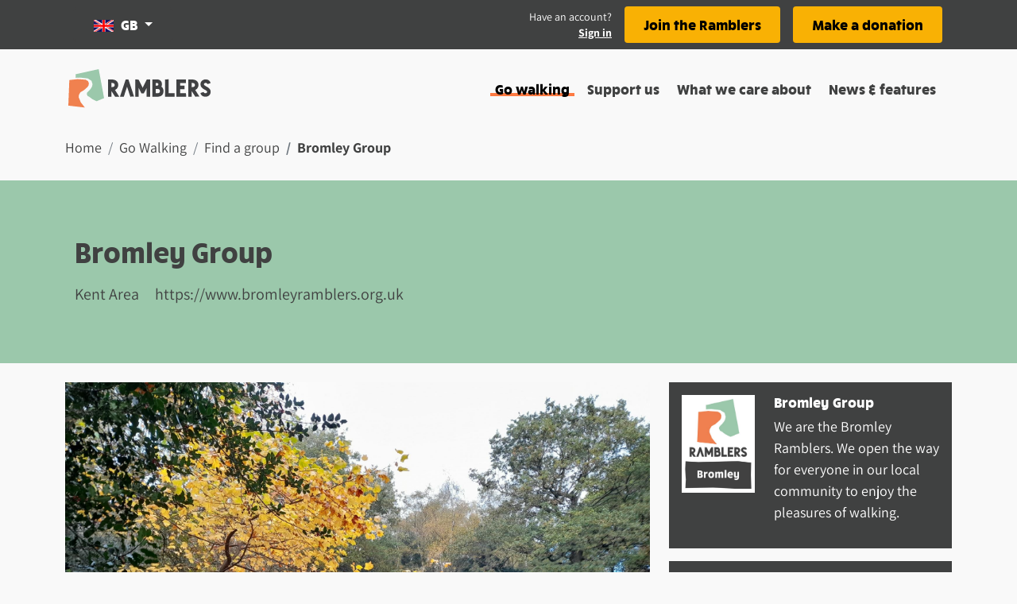

--- FILE ---
content_type: application/javascript; charset=UTF-8
request_url: https://www.ramblers.org.uk/_nuxt/e6bd09f.js
body_size: 5489
content:
(window.webpackJsonp=window.webpackJsonp||[]).push([[65,26,29,31,40,50],{1417:function(t,e,n){"use strict";n.r(e);var r=n(84),component=Object(r.a)({},(function(){return(0,this._self._c)("div",[this._t("default")],2)}),[],!1,null,null,null);e.default=component.exports},1419:function(t,e,n){"use strict";n.d(e,"c",(function(){return v})),n.d(e,"e",(function(){return k})),n.d(e,"d",(function(){return _})),n.d(e,"h",(function(){return y})),n.d(e,"k",(function(){return x})),n.d(e,"f",(function(){return w})),n.d(e,"j",(function(){return O})),n.d(e,"g",(function(){return j})),n.d(e,"i",(function(){return C})),n.d(e,"n",(function(){return M})),n.d(e,"o",(function(){return S})),n.d(e,"a",(function(){return P})),n.d(e,"p",(function(){return d})),n.d(e,"r",(function(){return m})),n.d(e,"q",(function(){return D})),n.d(e,"b",(function(){return L})),n.d(e,"l",(function(){return R})),n.d(e,"m",(function(){return T}));n(12),n(13),n(14),n(11),n(15);var r=n(0),o=n(77),c=(n(55),n(239),n(8),n(62),n(447),n(9),n(51),n(124),n(60),n(38),n(58),n(1433));function l(object,t){var e=Object.keys(object);if(Object.getOwnPropertySymbols){var n=Object.getOwnPropertySymbols(object);t&&(n=n.filter((function(t){return Object.getOwnPropertyDescriptor(object,t).enumerable}))),e.push.apply(e,n)}return e}function f(t){for(var i=1;i<arguments.length;i++){var source=null!=arguments[i]?arguments[i]:{};i%2?l(Object(source),!0).forEach((function(e){Object(r.a)(t,e,source[e])})):Object.getOwnPropertyDescriptors?Object.defineProperties(t,Object.getOwnPropertyDescriptors(source)):l(Object(source)).forEach((function(e){Object.defineProperty(t,e,Object.getOwnPropertyDescriptor(source,e))}))}return t}var d=[{text:"Walking routes",name:"route",apiKey:"routes",description:"Routes and instructions for self-guided walking.",path:"/go-walking/routes/"},{text:"Group walks",name:"group-walk",apiKey:"group-walks",description:"Organised walks led by Ramblers groups",path:"/go-walking/group-walks/"},{text:"Group events",name:"group-event",apiKey:"group-events",description:"Non-walking events run by Ramblers groups",path:"/go-walking/events/"},{text:"Ramblers groups",name:"group-hub",apiKey:"group-hubs",description:"Find ramblers groups near you",path:"/go-walking/ramblers-groups/"}],m=[{text:"Wellbeing walks",name:"wellbeing-walk",apiKey:"wellbeing-walks",description:"Shorter led walks for health and wellbeing",path:"/go-walking/wellbeing-walks/"},{text:"Wellbeing walk groups",name:"rww-group-hub",apiKey:"rww-group-hub",description:"Find wellbeing walk groups near you",path:"/go-walking/wellbeing-walk-groups/"}],h=["xl","large","medium","small","thumbnail"],v=function(t){if(Array.isArray(t)){var e=Math.max.apply(Math,Object(o.a)(t.map((function(t){return t.latitude})))),n=Math.min.apply(Math,Object(o.a)(t.map((function(t){return t.latitude}))));return[(Math.max.apply(Math,Object(o.a)(t.map((function(t){return t.longitude}))))+Math.min.apply(Math,Object(o.a)(t.map((function(t){return t.longitude})))))/2,(e+n)/2]}},y=function(t){if(Array.isArray(t))return t.sort((function(t,e){return"meeting_point"===t.type?-1:"meeting_point"===e?1:0})).reduce((function(a,t){return a[t.type]=f({lonLat:[t.longitude,t.latitude],gridRef:S([t.longitude,t.latitude])},t),a}),{})},w=function(t){var e=new Date(t);return new Intl.DateTimeFormat("en-GB",{weekday:"long",year:"numeric",month:"long",day:"numeric"}).format(e)},O=function(t){if(t){var e=new Date(t);return new Intl.DateTimeFormat("en-GB",{hour:"numeric",minute:"numeric",hourCycle:"h12"}).format(e)}return""},j=function(t){return"0".concat(t/60^0).slice(-2)+"h "+("0"+t%60).slice(-2)+"m"},k=function(t){return t?(.62137*t).toFixed(1):""},_=function(t){return t?(3.2808*t).toFixed(0):""},x=function(image,t){var e=!(arguments.length>2&&void 0!==arguments[2])||arguments[2];if(!image||0===image.length)return e?{alt:"Placeholder image",src:"/images/placeholder_image.png",class:"placeholder-image",isPlaceholder:!0}:void 0;if(!image.styles)return{alt:image.alt,caption:image.caption,src:image.url,class:"target-style-large image-style-large",isPlaceholder:!1};var n=h.indexOf(t),r=image.styles.sort((function(a,b){return h.indexOf(a.style)-h.indexOf(b.style)})).filter((function(i){return h.indexOf(i.style)>=n}))[0]||{};return{alt:image.alt,src:r.url,width:r.width,height:r.height,class:"target-style-".concat(t," image-style-").concat(r.style),isPlaceholder:!1}},S=function(t){try{return new c.a(t[1],t[0]).toOsGrid().toString()}catch(t){return null}},P=function(t,e){return[t,isNaN(t)?"":e].join("")},C=function(t){return t.map((function(t){return f(f({},t),{},{url:t.url,image:x(t.image,"medium")})}))},D=function(t){if(t){var e=t.replace(/[^a-zA-Z ]/g,"").split(" ");return e[1]&&e[1].length>1?e[0]+" "+e[1].toUpperCase().charAt(0)+".":t}},M=function(t){return t.group&&null!==t.group.title?t.group.title:""},L=function(link){return this.$emit("beta",link)},R=function(t){var e={"ramblers-groups":"/images/location-icon-orange.png","group-hub":"/images/location-icon-orange.png",events:"/images/location-icon-yellow.png","group-event":"/images/location-icon-yellow.png",routes:"/images/location-icon-pink.png",route:"/images/location-icon-pink.png","wellbeing-walks":"/images/location-icon-blue.png","wellbeing-walk":"/images/location-icon-blue.png","wellbeing-walks-groups":"/images/location-icon-dark-pink.png","rww-group-hub":"/images/location-icon-dark-pink.png",default:"/images/location-icon-green.png"};return e[t]||e.default},T=function(t){var e={route:"#f6b09d","group-hub":"#f08050",event:"#f9b104","wellbeing-walk":"#238382","wellbeing-walk-group":"#d9345f",default:"#3399cc"};return e[t]||e.default}},1426:function(t,e,n){"use strict";n.r(e);n(12),n(13),n(9),n(8),n(14),n(11),n(15);var r=n(0);n(80);function o(object,t){var e=Object.keys(object);if(Object.getOwnPropertySymbols){var n=Object.getOwnPropertySymbols(object);t&&(n=n.filter((function(t){return Object.getOwnPropertyDescriptor(object,t).enumerable}))),e.push.apply(e,n)}return e}function c(t){for(var i=1;i<arguments.length;i++){var source=null!=arguments[i]?arguments[i]:{};i%2?o(Object(source),!0).forEach((function(e){Object(r.a)(t,e,source[e])})):Object.getOwnPropertyDescriptors?Object.defineProperties(t,Object.getOwnPropertyDescriptors(source)):o(Object(source)).forEach((function(e){Object.defineProperty(t,e,Object.getOwnPropertyDescriptor(source,e))}))}return t}var l={props:{component:{type:String,required:!0},slots:{type:Array,default:function(){return[]}},props:{type:Object,default:function(){return{}}}}},f=n(84),component=Object(f.a)(l,(function(){var t=this,e=t._self._c;return e("div",{staticClass:"mb-4"},[e(t.component,t._b({tag:"component",scopedSlots:t._u([t._l(t.slots,(function(slot){return{key:slot.name,fn:function(){return[e("div",{key:slot.name,class:slot.class,domProps:{innerHTML:t._s(slot.content)}})]},proxy:!0}}))],null,!0)},"component",c({},t.props),!1))],1)}),[],!1,null,null,null);e.default=component.exports},1427:function(t,e,n){"use strict";n.r(e);var r={props:{slices:{type:Array,default:function(){return[]}}}},o=n(84),component=Object(o.a)(r,(function(){var t=this,e=t._self._c;return e("div",t._l(t.slices,(function(n,r){return e("slice",t._b({key:r,attrs:{component:n.component}},"slice",{props:n.props,slots:n.slots},!1))})),1)}),[],!1,null,null,null);e.default=component.exports;installComponents(component,{Slice:n(1426).default})},1428:function(t,e,n){"use strict";n.d(e,"b",(function(){return x})),n.d(e,"a",(function(){return _}));n(12),n(14),n(11),n(15);var r=n(77),o=n(0);n(9),n(8),n(55),n(13),n(238),n(51),n(80);function c(a){return null!=a&&"object"==typeof a&&!0===a["@@functional/placeholder"]}function l(t){return function e(a){return 0===arguments.length||c(a)?e:t.apply(this,arguments)}}function f(t){return function e(a,b){switch(arguments.length){case 0:return e;case 1:return c(a)?e:l((function(e){return t(a,e)}));default:return c(a)&&c(b)?e:c(a)?l((function(e){return t(e,b)})):c(b)?l((function(e){return t(a,e)})):t(a,b)}}}var d=Number.isInteger||function(t){return t<<0===t};var m=f((function(t,e){var n,r=t<0?e.length+t:t;return n=e,"[object String]"===Object.prototype.toString.call(n)?e.charAt(r):e[r]})),h=f((function(t,e){return t.map((function(t){for(var p,n=e,r=0;r<t.length;){if(null==n)return;p=t[r],n=d(p)?m(p,n):n[p],r+=1}return n}))})),v=f((function(t,e){return h([t],e)[0]})),y=f((function(p,t){return v([p],t)})),w=n(1419);function O(object,t){var e=Object.keys(object);if(Object.getOwnPropertySymbols){var n=Object.getOwnPropertySymbols(object);t&&(n=n.filter((function(t){return Object.getOwnPropertyDescriptor(object,t).enumerable}))),e.push.apply(e,n)}return e}function j(t){for(var i=1;i<arguments.length;i++){var source=null!=arguments[i]?arguments[i]:{};i%2?O(Object(source),!0).forEach((function(e){Object(o.a)(t,e,source[e])})):Object.getOwnPropertyDescriptors?Object.defineProperties(t,Object.getOwnPropertyDescriptors(source)):O(Object(source)).forEach((function(e){Object.defineProperty(t,e,Object.getOwnPropertyDescriptor(source,e))}))}return t}var k={hero_image:function(data){return{component:"SliceHeroImage",props:{image:Object(w.k)(data.image,"xl")},slots:[data.heading&&{name:"heading",content:data.heading},data.subheading&&{name:"subHeading",content:data.subheading}].filter(Boolean)}},text:function(data,t){return{component:"SliceTextblock",slots:[data.text&&{name:"content",content:data.text,class:"rich-content"}],props:"content"!==t?{cols:8,offset:0,colClass:"bg-white p-5 border-top border-5 image-display-block"}:{}}},markup:function(data){return{component:"SliceMarkup",props:{bundle:data.bundle,markup:data.markup},slots:[]}},big_picture:function(data){return{component:"SliceBigPicture",props:{image:Object(w.k)(data.image,"xl")},slots:[data.heading&&{name:"heading",content:data.heading},data.text&&{name:"content",content:data.text,class:"rich-content"}]}},card_row:function(data){return{component:"SliceCardRow",props:{cards:data.cards.map((function(t){return j(j({},t),{},{image:Object(w.k)(t.image,"small")})}))},slots:[data.heading&&{name:"heading",content:data.heading}]}},cta_row:function(data){return{component:"SliceJoinCardRow",props:{cards:data.cards.map((function(t){return j({},t)}))},slots:[data.heading&&{name:"heading",content:data.heading},data.description&&{name:"description",content:data.description}]}},card_carousel:function(data){return{component:"SliceCardCarousel",props:{cards:data.cards.map((function(t){return j(j({},t),{},{image:Object(w.k)(t.image,"small")})}))},slots:[data.heading&&{name:"heading",content:data.heading}]}},location_search:function(data){return{component:"RamLocationSearch",props:{},slots:{}}},file_download:function(data){return{component:"SliceFileDownload",props:{heading:data.heading,description:data.description,ctaText:data.cta_text,url:data.url,image:Object(w.k)(data.image,"small",!1),displayMode:data.display_mode},slots:[]}},remote_video:function(data){return{component:"SliceRemoteVideo",props:{label:data.label,videoLocation:data.video_location},slots:[]}},fallback:function(data){return{component:"div",slots:[],props:data}}},_=function(t,e){var data={image:t.content.hero_image,heading:t.title,subheading:t.content.subtitle};return[k.hero_image(data)].concat(Object(r.a)(e))},x=function(t,e){return t.filter((function(t){return"Object"===t.constructor.name})).map(function(t){return function(e){var n=y(e.bundle,k);return n?n(e,t):k.fallback(e)}}(e))}},1430:function(t,e,n){var content=n(1439);content.__esModule&&(content=content.default),"string"==typeof content&&(content=[[t.i,content,""]]),content.locals&&(t.exports=content.locals);(0,n(143).default)("1c6ec9aa",content,!1,{sourceMap:!1})},1434:function(t,e,n){var content=n(1454);content.__esModule&&(content=content.default),"string"==typeof content&&(content=[[t.i,content,""]]),content.locals&&(t.exports=content.locals);(0,n(143).default)("ffd9c978",content,!1,{sourceMap:!1})},1437:function(t,e,n){(function(e){var n=NaN,r="[object Symbol]",o=/^\s+|\s+$/g,c=/^[-+]0x[0-9a-f]+$/i,l=/^0b[01]+$/i,f=/^0o[0-7]+$/i,d=parseInt,m="object"==typeof e&&e&&e.Object===Object&&e,h="object"==typeof self&&self&&self.Object===Object&&self,v=m||h||Function("return this")(),y=Object.prototype.toString,w=Math.max,O=Math.min,j=function(){return v.Date.now()};function k(t){var e=typeof t;return!!t&&("object"==e||"function"==e)}function _(t){if("number"==typeof t)return t;if(function(t){return"symbol"==typeof t||function(t){return!!t&&"object"==typeof t}(t)&&y.call(t)==r}(t))return n;if(k(t)){var e="function"==typeof t.valueOf?t.valueOf():t;t=k(e)?e+"":e}if("string"!=typeof t)return 0===t?t:+t;t=t.replace(o,"");var m=l.test(t);return m||f.test(t)?d(t.slice(2),m?2:8):c.test(t)?n:+t}t.exports=function(t,e,n){var r,o,c,l,f,d,m=0,h=!1,v=!1,y=!0;if("function"!=typeof t)throw new TypeError("Expected a function");function x(time){var e=r,n=o;return r=o=void 0,m=time,l=t.apply(n,e)}function S(time){var t=time-d;return void 0===d||t>=e||t<0||v&&time-m>=c}function P(){var time=j();if(S(time))return C(time);f=setTimeout(P,function(time){var t=e-(time-d);return v?O(t,c-(time-m)):t}(time))}function C(time){return f=void 0,y&&r?x(time):(r=o=void 0,l)}function D(){var time=j(),t=S(time);if(r=arguments,o=this,d=time,t){if(void 0===f)return function(time){return m=time,f=setTimeout(P,e),h?x(time):l}(d);if(v)return f=setTimeout(P,e),x(d)}return void 0===f&&(f=setTimeout(P,e)),l}return e=_(e)||0,k(n)&&(h=!!n.leading,c=(v="maxWait"in n)?w(_(n.maxWait)||0,e):c,y="trailing"in n?!!n.trailing:y),D.cancel=function(){void 0!==f&&clearTimeout(f),m=0,r=d=o=f=void 0},D.flush=function(){return void 0===f?l:C(j())},D}}).call(this,n(128))},1438:function(t,e,n){"use strict";n(1430)},1439:function(t,e,n){var r=n(142)((function(i){return i[1]}));r.push([t.i,".ram-ta__spinner[data-v-71b086e3]{bottom:0;left:auto;margin:auto;right:10px;top:0;z-index:3}.ram-ta__input[data-v-71b086e3] input{padding-right:2rem}",""]),r.locals={},t.exports=r},1443:function(t,e,n){"use strict";n.r(e);var r=n(93),o=(n(270),n(51),n(55),n(1437)),c=n.n(o),l=n(321),f=n.n(l),d={data:function(){return{value:"",suggestions:[],loading:!1}},created:function(){var t=this;this.handleSearchChange=c()((function(q){t.loading=!0,t.doLocationSearch(q)}),500)},methods:{handleHit:function(t,e){this.$emit("select",t)},doLocationSearch:function(q){var t=this;return Object(r.a)(regeneratorRuntime.mark((function e(){var n,r,o,c,data;return regeneratorRuntime.wrap((function(e){for(;;)switch(e.prev=e.next){case 0:return n="".concat(t.$config.formsRootUrl,"/geocoder/api/geocode?geocoder=geonames_premium"),r=f()({method:"GET",url:"".concat(n,"&address=").concat(q)}),o=0,e.next=5,r;case 5:c=e.sent,data=c.data,t.loading=!1,t.suggestions=data.length>0?data.map((function(t){return{label:t.formatted_address,coords:[t.longitude,t.latitude],id:o++}})):[];case 9:case"end":return e.stop()}}),e)})))()}}},m=(n(1438),n(84)),component=Object(m.a)(d,(function(){var t=this,e=t._self._c;return e("div",{staticClass:"ram-ta w-100 position-relative"},[e("vue-typeahead-bootstrap",{staticClass:"ram-ta__input w-100",attrs:{data:t.suggestions,"min-matching-chars":3,placeholder:"Search for a place","aria-label":"Start typing to search for a place",serializer:function(i){return i.label}},on:{input:t.handleSearchChange,hit:t.handleHit},model:{value:t.value,callback:function(e){t.value=e},expression:"value"}}),t._v(" "),t.loading?e("b-spinner",{staticClass:"ram-ta__spinner position-absolute",attrs:{small:"",label:"Small Spinner"}},[e("span",{staticClass:"sr-only"},[t._v("loading locations")])]):t._e()],1)}),[],!1,null,"71b086e3",null);e.default=component.exports},1453:function(t,e,n){"use strict";n(1434)},1454:function(t,e,n){var r=n(142)((function(i){return i[1]}));r.push([t.i,".bg-image[data-v-2d720531]{left:0;-o-object-fit:cover;object-fit:cover;top:0}",""]),r.locals={},t.exports=r},1456:function(t,e,n){"use strict";n.r(e);n(38),n(448),n(239);var r={props:{image:{type:Object,default:void 0},resultsPage:{type:String,required:!0},searchType:{type:String,default:void 0},show:{type:Boolean,default:!0}},data:function(){return{searchLocation:null,loading:!1}},methods:{handleSubmit:function(){var t=this;this.loading=!0,this.$store.commit("search/setLocationName",this.searchLocation.label),this.$router.push({path:this.resultsPage,query:{longitude:this.searchLocation.coords[0],latitude:this.searchLocation.coords[1],type:this.searchType,distance:this.$store.state.search.distance,sort:this.$store.state.search.sort}},(function(){t.searchLocation=void 0,t.loading=!1}))},handleLocationSelect:function(t){this.searchLocation=t}}},o=(n(1453),n(84)),component=Object(o.a)(r,(function(){var t=this,e=t._self._c;return e("div",{staticClass:"container position-relative d-flex align-items-center mb-4",staticStyle:{"min-height":"400px"}},[t.image?e("b-img",t._b({staticClass:"position-absolute bg-dark bg-image h-100 w-100"},"b-img",t.image,!1)):t._e(),t._v(" "),t.show?e("b-container",[e("b-row",{staticClass:"px-2 px-md-3 py-5",attrs:{fluid:""}},[e("b-col",{staticClass:"bg-success p-4 p-md-5",attrs:{md:"9",lg:"8",xl:"7"}},[e("h1",{staticClass:"h2 mb-3 px-1 px-md-0"},[t._t("title")],2),t._v(" "),e("form",{on:{submit:function(e){return e.preventDefault(),t.handleSubmit.apply(null,arguments)}}},[e("div",{staticClass:"d-md-flex px-1 px-md-0"},[e("ram-location-search",{staticClass:"mb-2 mb-md-0",on:{select:t.handleLocationSelect}}),t._v(" "),e("b-button",{staticClass:"ml-md-2 shadow col-12 col-md-auto",attrs:{disabled:!t.searchLocation,type:"submit",variant:"primary"}},[t._v("Search  "),t.loading?e("b-spinner",{attrs:{small:"",label:"Spinning"}}):t._e()],1)],1)])])],1)],1):t._e()],1)}),[],!1,null,"2d720531",null);e.default=component.exports;installComponents(component,{RamLocationSearch:n(1443).default})},1632:function(t,e,n){"use strict";n.r(e);var r=n(77),o=n(93),c=(n(270),n(13),n(238),n(38),n(448),n(51),n(1428)),l=n(1419),f={asyncData:function(t){return Object(o.a)(regeneratorRuntime.mark((function e(){var n,r,o,f,d;return regeneratorRuntime.wrap((function(e){for(;;)switch(e.prev=e.next){case 0:return n=t.$backend,r=t.error,e.prev=1,e.next=4,n.get("internal/page",{params:{path:"/go-walking"}});case 4:return o=e.sent,f=o.data,e.abrupt("return",{title:f.title,description:f.description,heroSearchTitle:f.content.subtitle,heroImage:Object(l.k)(f.content.hero_image,"xl"),slices:Object(c.b)(f.content.slices),searchControls:f.content.search,metaData:f.metadata});case 9:e.prev=9,e.t0=e.catch(1),d=e.t0.response.status?e.t0.response.status:500,r({statusCode:d,message:e.t0.message});case 13:case"end":return e.stop()}}),e,null,[[1,9]])})))()},head:function(){var t,e;return{title:"".concat(this.title," - Ramblers"),meta:[{hid:"description",name:"description",content:null!==(t=null===(e=this.metaData)||void 0===e?void 0:e.description)&&void 0!==t?t:""}].concat(Object(r.a)(this.$openGraphMeta.renderMetaTags(this.metaData)))}},mounted:function(){this.$store.commit("search/resetLimit",this.$config.searchResultsPerPage)}},d=n(84),component=Object(d.a)(f,(function(){var t=this,e=t._self._c;return e("page",[e("ram-hero-search",{attrs:{show:!!t.searchControls&&t.searchControls.enabled,image:t.heroImage,"results-page":"/go-walking/search","search-type":"route,group-walk,group-event,group-hub"},scopedSlots:t._u([{key:"title",fn:function(){return[t._v("\n      "+t._s(t.heroSearchTitle)+"\n    ")]},proxy:!0}])}),t._v(" "),e("b-container",[e("slices",{attrs:{slices:t.slices}})],1)],1)}),[],!1,null,null,null);e.default=component.exports;installComponents(component,{RamHeroSearch:n(1456).default,Slices:n(1427).default,Page:n(1417).default})}}]);

--- FILE ---
content_type: image/svg+xml
request_url: https://www.ramblers.org.uk/_nuxt/img/dark-bg-logo.7e08b77.svg
body_size: 1054
content:
<svg xmlns="http://www.w3.org/2000/svg" xmlns:xlink="http://www.w3.org/1999/xlink" width="224" height="62"
    viewBox="0 0 224 62">
    <defs>
        <filter id="vbumf99cda">
            <feColorMatrix in="SourceGraphic"
                values="0 0 0 0 1.000000 0 0 0 0 1.000000 0 0 0 0 1.000000 0 0 0 1.000000 0" />
        </filter>
        <filter id="i6qqm0ng6b">
            <feColorMatrix in="SourceGraphic"
                values="0 0 0 0 1.000000 0 0 0 0 1.000000 0 0 0 0 1.000000 0 0 0 1.000000 0" />
        </filter>
        <path id="1g0ub78izc" d="M0.401 0.344L16.603 0.344 16.603 27.687 0.401 27.687z" />
    </defs>
    <g fill="none" fill-rule="evenodd">
        <g>
            <g filter="url(#vbumf99cda)" transform="translate(-444 -1686) translate(60 1638)">
                <g>
                    <path fill="#9BC8AB"
                        d="M47.654 0.574L12 8.496 12.052 14.087 18.874 13.719 30.8 15.094 36.512 18.79 38.119 24.067 37.232 27.754 36.001 30.071 34 32.781 29.66 37.267 29.239 39.508 30.417 42.323 33.195 43.809 37.927 47.365 44.396 50.574 56 45.76z"
                        transform="translate(384 48.426)" />
                    <path fill="#F0814F"
                        d="M1.577 17.989L0 57.594 25.792 60.574 19.398 52.448 16.208 44.659 16.436 41.192 18.763 36.993 24.473 33.613 30.018 28.656 31.659 26.166 32 22.439 30.67 19.643 27.118 17.534 14.482 16.574z"
                        transform="translate(384 48.426)" />
                    <g filter="url(#i6qqm0ng6b)" transform="translate(384 48.426)">
                        <g>
                            <path fill="#404143"
                                d="M16.362 9.03c0-6.276-5.419-8.503-10.059-8.503C4.197.527.758.522.758.522H.375v26.981H5.86v-8.648l5.57 8.648h6.571l-6.72-10.566c1.322-.604 5.08-2.774 5.08-7.907m-5.568.206c0 .98-.31 1.752-.92 2.293-1.19 1.053-3.22 1.029-4.013.973V5.968c.792-.055 2.823-.078 4.012.974.611.541.921 1.313.921 2.294M141.861 9.03c0-6.276-5.419-8.503-10.059-8.503-2.106 0-5.545-.005-5.545-.005h-.383v26.981h5.486v-8.648l5.57 8.648 6.325-.356-6.474-10.21c1.322-.604 5.08-2.774 5.08-7.907m-5.568.206c0 .98-.31 1.752-.92 2.293-1.19 1.053-3.22 1.029-4.013.973V5.968c.792-.055 2.823-.078 4.013.974.61.541.92 1.313.92 2.294M28.016.516L19.141 27.503 25.058 27.503 30.173 11.887 35.289 27.503 41.106 27.199 32.331.516zM54.54 13.512L48.342.78 42.869.522 42.869 27.503 48.355 27.508 48.355 13.813 52.662 22.381 56.418 22.381 60.725 13.813 60.725 27.508 66.21 27.502 66.21.522 60.992.522zM83.872 11.746c.557-1.068.839-2.324.839-3.742C84.71.606 77.74.52 77.67.52h-7.999v26.982h.382l8.4.005c.898 0 8.761-.246 8.761-8.755 0-3.883-1.748-5.94-3.343-7.007zm-6.785-1.462l-1.93.002v-4.28h1.985c.606 0 2.016.21 2.016 2.14 0 1.703-1.448 2.063-2.07 2.138zm-1.93 11.727v-6.519l2.828.004h.027c.017-.002 1.74-.106 2.81.91.577.547.869 1.336.869 2.345 0 .961-.278 1.726-.827 2.274-.997.996-2.587.985-2.618.986h-3.089zM95.336.265L89.654.539 89.654 27.509 104.45 27.509 104.45 22.011 95.336 22.011zM113.151 15.75L120.045 15.75 120.045 10.253 113.151 10.253 113.151 6.007 122.11 6.007 122.11.509 107.47.524 107.47 27.508 122.701 27.508 122.265 22.011 113.151 22.011z"
                                transform="translate(62 16.574)" />
                            <g transform="translate(62 16.574) translate(144.37)">
                                <mask id="874b4fwxvd" fill="#fff">
                                    <use xlink:href="#1g0ub78izc" />
                                </mask>
                                <path fill="#404143"
                                    d="M10.386 11.86c-2.942-1.53-4.371-2.77-4.371-3.792 0-.948.977-2.261 2.81-2.261 1.786 0 2.555 1.567 2.589 1.637l.144.309 4.968-1.663-.116-.367c-.782-2.48-3.216-5.379-7.5-5.379-2 0-4.03.693-5.569 1.9C2.05 3.256.511 5.103.511 8.153c0 4.805 4.811 7.304 7.124 8.505.237.123.449.234.627.332 1.767.968 2.822 2.115 2.822 3.069 0 .835-1.17 2.098-2.932 2.098-1.666 0-2.512-1.715-2.52-1.73l-.145-.308L.4 21.826l.132.374c.322.916 2.212 5.487 7.85 5.487 5.146 0 8.22-3.925 8.22-7.72 0-4.37-3.548-6.72-6.217-8.108"
                                    mask="url(#874b4fwxvd)" />
                            </g>
                        </g>
                    </g>
                </g>
            </g>
        </g>
    </g>
</svg>